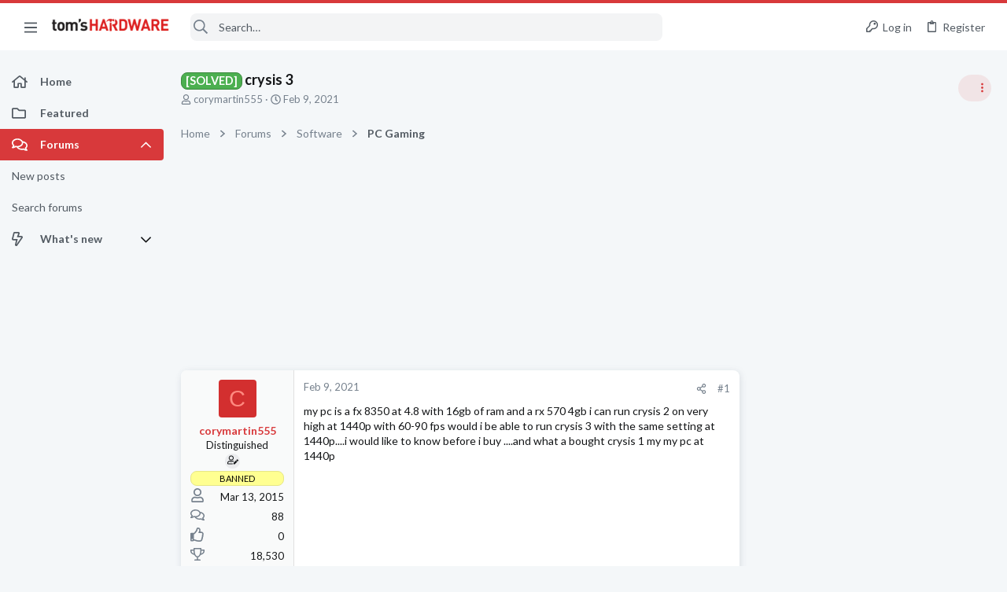

--- FILE ---
content_type: image/svg+xml
request_url: https://forums.tomshardware.com/data/medias/svg/Windows_1-Expert.svg
body_size: 462
content:
<svg id="Layer_1" data-name="Layer 1" xmlns="http://www.w3.org/2000/svg" viewBox="0 0 100 100"><title>Windows_1-Expert</title><polygon points="87.28 42.87 45.93 42.87 45.89 12.15 87.28 6 87.28 42.87"/><polygon points="87.29 82.06 45.94 76.04 45.88 45.99 87.28 45.67 87.29 82.06"/><polygon points="42.57 75.77 11.35 71.28 11.53 45.67 42.66 45.95 42.57 75.77"/><polygon points="42.57 42.87 11.32 42.87 11.35 17.64 42.57 12.72 42.57 42.87"/><polygon points="49.31 97.41 44.67 100 45.71 94.79 41.81 91.18 47.08 90.56 49.31 85.73 51.53 90.56 56.81 91.18 52.91 94.79 53.94 100 49.31 97.41"/></svg>